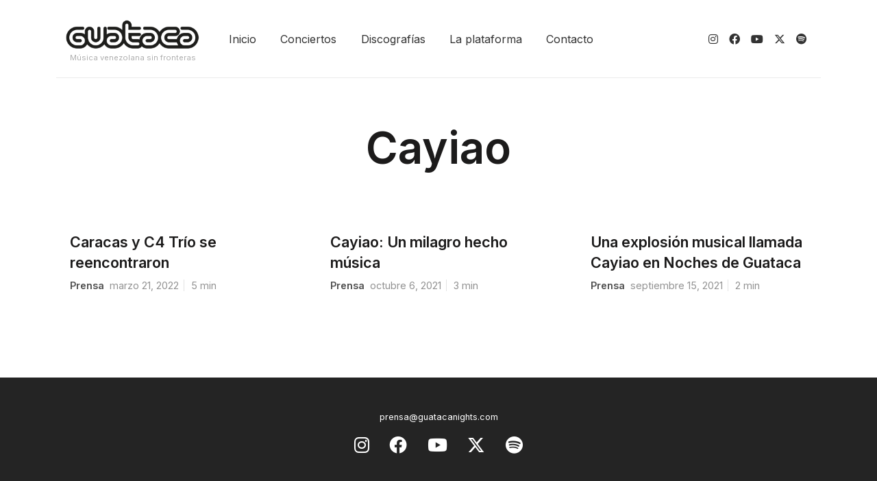

--- FILE ---
content_type: text/html; charset=UTF-8
request_url: https://www.guatacanights.com/noticias/tag/cayiao
body_size: 7265
content:
<!doctype html>
<html lang="es">

<head>
	<meta charset="UTF-8">
	<meta name="viewport" content="width=device-width, initial-scale=1">
	<link rel="profile" href="https://gmpg.org/xfn/11">

	<meta name='robots' content='index, follow, max-image-preview:large, max-snippet:-1, max-video-preview:-1' />

	<!-- This site is optimized with the Yoast SEO plugin v22.4 - https://yoast.com/wordpress/plugins/seo/ -->
	<title>Cayiao Archives - Guataca Nights</title>
	<link rel="canonical" href="https://www.guatacanights.com/noticias/tag/cayiao" />
	<meta property="og:locale" content="es_ES" />
	<meta property="og:type" content="article" />
	<meta property="og:title" content="Cayiao Archives - Guataca Nights" />
	<meta property="og:url" content="https://www.guatacanights.com/noticias/tag/cayiao" />
	<meta property="og:site_name" content="Guataca Nights" />
	<meta property="og:image" content="https://www.guatacanights.com/wp-content/uploads/2023/11/MOD02462.jpg" />
	<meta property="og:image:width" content="2048" />
	<meta property="og:image:height" content="1365" />
	<meta property="og:image:type" content="image/jpeg" />
	<meta name="twitter:card" content="summary_large_image" />
	<meta name="twitter:site" content="@guatacaoficial" />
	<script type="application/ld+json" class="yoast-schema-graph">{"@context":"https://schema.org","@graph":[{"@type":"CollectionPage","@id":"https://www.guatacanights.com/noticias/tag/cayiao","url":"https://www.guatacanights.com/noticias/tag/cayiao","name":"Cayiao Archives - Guataca Nights","isPartOf":{"@id":"https://www.guatacanights.com/#website"},"primaryImageOfPage":{"@id":"https://www.guatacanights.com/noticias/tag/cayiao#primaryimage"},"image":{"@id":"https://www.guatacanights.com/noticias/tag/cayiao#primaryimage"},"thumbnailUrl":"https://www.guatacanights.com/wp-content/uploads/2022/04/photo1647882338.jpg","breadcrumb":{"@id":"https://www.guatacanights.com/noticias/tag/cayiao#breadcrumb"},"inLanguage":"es"},{"@type":"ImageObject","inLanguage":"es","@id":"https://www.guatacanights.com/noticias/tag/cayiao#primaryimage","url":"https://www.guatacanights.com/wp-content/uploads/2022/04/photo1647882338.jpg","contentUrl":"https://www.guatacanights.com/wp-content/uploads/2022/04/photo1647882338.jpg","width":1280,"height":960},{"@type":"BreadcrumbList","@id":"https://www.guatacanights.com/noticias/tag/cayiao#breadcrumb","itemListElement":[{"@type":"ListItem","position":1,"name":"Home","item":"https://www.guatacanights.com/"},{"@type":"ListItem","position":2,"name":"Cayiao"}]},{"@type":"WebSite","@id":"https://www.guatacanights.com/#website","url":"https://www.guatacanights.com/","name":"Guataca Nights","description":"Música venezolana sin fronteras","publisher":{"@id":"https://www.guatacanights.com/#organization"},"potentialAction":[{"@type":"SearchAction","target":{"@type":"EntryPoint","urlTemplate":"https://www.guatacanights.com/?s={search_term_string}"},"query-input":"required name=search_term_string"}],"inLanguage":"es"},{"@type":"Organization","@id":"https://www.guatacanights.com/#organization","name":"Guataca fundation","url":"https://www.guatacanights.com/","logo":{"@type":"ImageObject","inLanguage":"es","@id":"https://www.guatacanights.com/#/schema/logo/image/","url":"https://www.guatacanights.com/wp-content/uploads/2022/05/Logowebsite_black.png","contentUrl":"https://www.guatacanights.com/wp-content/uploads/2022/05/Logowebsite_black.png","width":1500,"height":497,"caption":"Guataca fundation"},"image":{"@id":"https://www.guatacanights.com/#/schema/logo/image/"},"sameAs":["https://facebook.com/guatacaoficial","https://twitter.com/guatacaoficial","https://instagram.com/guatacaoficial"]}]}</script>
	<!-- / Yoast SEO plugin. -->


<link rel='dns-prefetch' href='//cdn.jsdelivr.net' />
<link rel='dns-prefetch' href='//www.googletagmanager.com' />
<link rel='dns-prefetch' href='//cdnjs.cloudflare.com' />
<style id='wp-img-auto-sizes-contain-inline-css'>
img:is([sizes=auto i],[sizes^="auto," i]){contain-intrinsic-size:3000px 1500px}
/*# sourceURL=wp-img-auto-sizes-contain-inline-css */
</style>
<style id='wp-block-library-inline-css'>
:root{--wp-block-synced-color:#7a00df;--wp-block-synced-color--rgb:122,0,223;--wp-bound-block-color:var(--wp-block-synced-color);--wp-editor-canvas-background:#ddd;--wp-admin-theme-color:#007cba;--wp-admin-theme-color--rgb:0,124,186;--wp-admin-theme-color-darker-10:#006ba1;--wp-admin-theme-color-darker-10--rgb:0,107,160.5;--wp-admin-theme-color-darker-20:#005a87;--wp-admin-theme-color-darker-20--rgb:0,90,135;--wp-admin-border-width-focus:2px}@media (min-resolution:192dpi){:root{--wp-admin-border-width-focus:1.5px}}.wp-element-button{cursor:pointer}:root .has-very-light-gray-background-color{background-color:#eee}:root .has-very-dark-gray-background-color{background-color:#313131}:root .has-very-light-gray-color{color:#eee}:root .has-very-dark-gray-color{color:#313131}:root .has-vivid-green-cyan-to-vivid-cyan-blue-gradient-background{background:linear-gradient(135deg,#00d084,#0693e3)}:root .has-purple-crush-gradient-background{background:linear-gradient(135deg,#34e2e4,#4721fb 50%,#ab1dfe)}:root .has-hazy-dawn-gradient-background{background:linear-gradient(135deg,#faaca8,#dad0ec)}:root .has-subdued-olive-gradient-background{background:linear-gradient(135deg,#fafae1,#67a671)}:root .has-atomic-cream-gradient-background{background:linear-gradient(135deg,#fdd79a,#004a59)}:root .has-nightshade-gradient-background{background:linear-gradient(135deg,#330968,#31cdcf)}:root .has-midnight-gradient-background{background:linear-gradient(135deg,#020381,#2874fc)}:root{--wp--preset--font-size--normal:16px;--wp--preset--font-size--huge:42px}.has-regular-font-size{font-size:1em}.has-larger-font-size{font-size:2.625em}.has-normal-font-size{font-size:var(--wp--preset--font-size--normal)}.has-huge-font-size{font-size:var(--wp--preset--font-size--huge)}.has-text-align-center{text-align:center}.has-text-align-left{text-align:left}.has-text-align-right{text-align:right}.has-fit-text{white-space:nowrap!important}#end-resizable-editor-section{display:none}.aligncenter{clear:both}.items-justified-left{justify-content:flex-start}.items-justified-center{justify-content:center}.items-justified-right{justify-content:flex-end}.items-justified-space-between{justify-content:space-between}.screen-reader-text{border:0;clip-path:inset(50%);height:1px;margin:-1px;overflow:hidden;padding:0;position:absolute;width:1px;word-wrap:normal!important}.screen-reader-text:focus{background-color:#ddd;clip-path:none;color:#444;display:block;font-size:1em;height:auto;left:5px;line-height:normal;padding:15px 23px 14px;text-decoration:none;top:5px;width:auto;z-index:100000}html :where(.has-border-color){border-style:solid}html :where([style*=border-top-color]){border-top-style:solid}html :where([style*=border-right-color]){border-right-style:solid}html :where([style*=border-bottom-color]){border-bottom-style:solid}html :where([style*=border-left-color]){border-left-style:solid}html :where([style*=border-width]){border-style:solid}html :where([style*=border-top-width]){border-top-style:solid}html :where([style*=border-right-width]){border-right-style:solid}html :where([style*=border-bottom-width]){border-bottom-style:solid}html :where([style*=border-left-width]){border-left-style:solid}html :where(img[class*=wp-image-]){height:auto;max-width:100%}:where(figure){margin:0 0 1em}html :where(.is-position-sticky){--wp-admin--admin-bar--position-offset:var(--wp-admin--admin-bar--height,0px)}@media screen and (max-width:600px){html :where(.is-position-sticky){--wp-admin--admin-bar--position-offset:0px}}

/*# sourceURL=wp-block-library-inline-css */
</style><style id='global-styles-inline-css'>
:root{--wp--preset--aspect-ratio--square: 1;--wp--preset--aspect-ratio--4-3: 4/3;--wp--preset--aspect-ratio--3-4: 3/4;--wp--preset--aspect-ratio--3-2: 3/2;--wp--preset--aspect-ratio--2-3: 2/3;--wp--preset--aspect-ratio--16-9: 16/9;--wp--preset--aspect-ratio--9-16: 9/16;--wp--preset--color--black: #000000;--wp--preset--color--cyan-bluish-gray: #abb8c3;--wp--preset--color--white: #ffffff;--wp--preset--color--pale-pink: #f78da7;--wp--preset--color--vivid-red: #cf2e2e;--wp--preset--color--luminous-vivid-orange: #ff6900;--wp--preset--color--luminous-vivid-amber: #fcb900;--wp--preset--color--light-green-cyan: #7bdcb5;--wp--preset--color--vivid-green-cyan: #00d084;--wp--preset--color--pale-cyan-blue: #8ed1fc;--wp--preset--color--vivid-cyan-blue: #0693e3;--wp--preset--color--vivid-purple: #9b51e0;--wp--preset--gradient--vivid-cyan-blue-to-vivid-purple: linear-gradient(135deg,rgb(6,147,227) 0%,rgb(155,81,224) 100%);--wp--preset--gradient--light-green-cyan-to-vivid-green-cyan: linear-gradient(135deg,rgb(122,220,180) 0%,rgb(0,208,130) 100%);--wp--preset--gradient--luminous-vivid-amber-to-luminous-vivid-orange: linear-gradient(135deg,rgb(252,185,0) 0%,rgb(255,105,0) 100%);--wp--preset--gradient--luminous-vivid-orange-to-vivid-red: linear-gradient(135deg,rgb(255,105,0) 0%,rgb(207,46,46) 100%);--wp--preset--gradient--very-light-gray-to-cyan-bluish-gray: linear-gradient(135deg,rgb(238,238,238) 0%,rgb(169,184,195) 100%);--wp--preset--gradient--cool-to-warm-spectrum: linear-gradient(135deg,rgb(74,234,220) 0%,rgb(151,120,209) 20%,rgb(207,42,186) 40%,rgb(238,44,130) 60%,rgb(251,105,98) 80%,rgb(254,248,76) 100%);--wp--preset--gradient--blush-light-purple: linear-gradient(135deg,rgb(255,206,236) 0%,rgb(152,150,240) 100%);--wp--preset--gradient--blush-bordeaux: linear-gradient(135deg,rgb(254,205,165) 0%,rgb(254,45,45) 50%,rgb(107,0,62) 100%);--wp--preset--gradient--luminous-dusk: linear-gradient(135deg,rgb(255,203,112) 0%,rgb(199,81,192) 50%,rgb(65,88,208) 100%);--wp--preset--gradient--pale-ocean: linear-gradient(135deg,rgb(255,245,203) 0%,rgb(182,227,212) 50%,rgb(51,167,181) 100%);--wp--preset--gradient--electric-grass: linear-gradient(135deg,rgb(202,248,128) 0%,rgb(113,206,126) 100%);--wp--preset--gradient--midnight: linear-gradient(135deg,rgb(2,3,129) 0%,rgb(40,116,252) 100%);--wp--preset--font-size--small: 13px;--wp--preset--font-size--medium: 20px;--wp--preset--font-size--large: 36px;--wp--preset--font-size--x-large: 42px;--wp--preset--spacing--20: 0.44rem;--wp--preset--spacing--30: 0.67rem;--wp--preset--spacing--40: 1rem;--wp--preset--spacing--50: 1.5rem;--wp--preset--spacing--60: 2.25rem;--wp--preset--spacing--70: 3.38rem;--wp--preset--spacing--80: 5.06rem;--wp--preset--shadow--natural: 6px 6px 9px rgba(0, 0, 0, 0.2);--wp--preset--shadow--deep: 12px 12px 50px rgba(0, 0, 0, 0.4);--wp--preset--shadow--sharp: 6px 6px 0px rgba(0, 0, 0, 0.2);--wp--preset--shadow--outlined: 6px 6px 0px -3px rgb(255, 255, 255), 6px 6px rgb(0, 0, 0);--wp--preset--shadow--crisp: 6px 6px 0px rgb(0, 0, 0);}:where(.is-layout-flex){gap: 0.5em;}:where(.is-layout-grid){gap: 0.5em;}body .is-layout-flex{display: flex;}.is-layout-flex{flex-wrap: wrap;align-items: center;}.is-layout-flex > :is(*, div){margin: 0;}body .is-layout-grid{display: grid;}.is-layout-grid > :is(*, div){margin: 0;}:where(.wp-block-columns.is-layout-flex){gap: 2em;}:where(.wp-block-columns.is-layout-grid){gap: 2em;}:where(.wp-block-post-template.is-layout-flex){gap: 1.25em;}:where(.wp-block-post-template.is-layout-grid){gap: 1.25em;}.has-black-color{color: var(--wp--preset--color--black) !important;}.has-cyan-bluish-gray-color{color: var(--wp--preset--color--cyan-bluish-gray) !important;}.has-white-color{color: var(--wp--preset--color--white) !important;}.has-pale-pink-color{color: var(--wp--preset--color--pale-pink) !important;}.has-vivid-red-color{color: var(--wp--preset--color--vivid-red) !important;}.has-luminous-vivid-orange-color{color: var(--wp--preset--color--luminous-vivid-orange) !important;}.has-luminous-vivid-amber-color{color: var(--wp--preset--color--luminous-vivid-amber) !important;}.has-light-green-cyan-color{color: var(--wp--preset--color--light-green-cyan) !important;}.has-vivid-green-cyan-color{color: var(--wp--preset--color--vivid-green-cyan) !important;}.has-pale-cyan-blue-color{color: var(--wp--preset--color--pale-cyan-blue) !important;}.has-vivid-cyan-blue-color{color: var(--wp--preset--color--vivid-cyan-blue) !important;}.has-vivid-purple-color{color: var(--wp--preset--color--vivid-purple) !important;}.has-black-background-color{background-color: var(--wp--preset--color--black) !important;}.has-cyan-bluish-gray-background-color{background-color: var(--wp--preset--color--cyan-bluish-gray) !important;}.has-white-background-color{background-color: var(--wp--preset--color--white) !important;}.has-pale-pink-background-color{background-color: var(--wp--preset--color--pale-pink) !important;}.has-vivid-red-background-color{background-color: var(--wp--preset--color--vivid-red) !important;}.has-luminous-vivid-orange-background-color{background-color: var(--wp--preset--color--luminous-vivid-orange) !important;}.has-luminous-vivid-amber-background-color{background-color: var(--wp--preset--color--luminous-vivid-amber) !important;}.has-light-green-cyan-background-color{background-color: var(--wp--preset--color--light-green-cyan) !important;}.has-vivid-green-cyan-background-color{background-color: var(--wp--preset--color--vivid-green-cyan) !important;}.has-pale-cyan-blue-background-color{background-color: var(--wp--preset--color--pale-cyan-blue) !important;}.has-vivid-cyan-blue-background-color{background-color: var(--wp--preset--color--vivid-cyan-blue) !important;}.has-vivid-purple-background-color{background-color: var(--wp--preset--color--vivid-purple) !important;}.has-black-border-color{border-color: var(--wp--preset--color--black) !important;}.has-cyan-bluish-gray-border-color{border-color: var(--wp--preset--color--cyan-bluish-gray) !important;}.has-white-border-color{border-color: var(--wp--preset--color--white) !important;}.has-pale-pink-border-color{border-color: var(--wp--preset--color--pale-pink) !important;}.has-vivid-red-border-color{border-color: var(--wp--preset--color--vivid-red) !important;}.has-luminous-vivid-orange-border-color{border-color: var(--wp--preset--color--luminous-vivid-orange) !important;}.has-luminous-vivid-amber-border-color{border-color: var(--wp--preset--color--luminous-vivid-amber) !important;}.has-light-green-cyan-border-color{border-color: var(--wp--preset--color--light-green-cyan) !important;}.has-vivid-green-cyan-border-color{border-color: var(--wp--preset--color--vivid-green-cyan) !important;}.has-pale-cyan-blue-border-color{border-color: var(--wp--preset--color--pale-cyan-blue) !important;}.has-vivid-cyan-blue-border-color{border-color: var(--wp--preset--color--vivid-cyan-blue) !important;}.has-vivid-purple-border-color{border-color: var(--wp--preset--color--vivid-purple) !important;}.has-vivid-cyan-blue-to-vivid-purple-gradient-background{background: var(--wp--preset--gradient--vivid-cyan-blue-to-vivid-purple) !important;}.has-light-green-cyan-to-vivid-green-cyan-gradient-background{background: var(--wp--preset--gradient--light-green-cyan-to-vivid-green-cyan) !important;}.has-luminous-vivid-amber-to-luminous-vivid-orange-gradient-background{background: var(--wp--preset--gradient--luminous-vivid-amber-to-luminous-vivid-orange) !important;}.has-luminous-vivid-orange-to-vivid-red-gradient-background{background: var(--wp--preset--gradient--luminous-vivid-orange-to-vivid-red) !important;}.has-very-light-gray-to-cyan-bluish-gray-gradient-background{background: var(--wp--preset--gradient--very-light-gray-to-cyan-bluish-gray) !important;}.has-cool-to-warm-spectrum-gradient-background{background: var(--wp--preset--gradient--cool-to-warm-spectrum) !important;}.has-blush-light-purple-gradient-background{background: var(--wp--preset--gradient--blush-light-purple) !important;}.has-blush-bordeaux-gradient-background{background: var(--wp--preset--gradient--blush-bordeaux) !important;}.has-luminous-dusk-gradient-background{background: var(--wp--preset--gradient--luminous-dusk) !important;}.has-pale-ocean-gradient-background{background: var(--wp--preset--gradient--pale-ocean) !important;}.has-electric-grass-gradient-background{background: var(--wp--preset--gradient--electric-grass) !important;}.has-midnight-gradient-background{background: var(--wp--preset--gradient--midnight) !important;}.has-small-font-size{font-size: var(--wp--preset--font-size--small) !important;}.has-medium-font-size{font-size: var(--wp--preset--font-size--medium) !important;}.has-large-font-size{font-size: var(--wp--preset--font-size--large) !important;}.has-x-large-font-size{font-size: var(--wp--preset--font-size--x-large) !important;}
/*# sourceURL=global-styles-inline-css */
</style>

<style id='classic-theme-styles-inline-css'>
/*! This file is auto-generated */
.wp-block-button__link{color:#fff;background-color:#32373c;border-radius:9999px;box-shadow:none;text-decoration:none;padding:calc(.667em + 2px) calc(1.333em + 2px);font-size:1.125em}.wp-block-file__button{background:#32373c;color:#fff;text-decoration:none}
/*# sourceURL=/wp-includes/css/classic-themes.min.css */
</style>
<link rel='stylesheet' id='wp_guarapo-style-css' href='https://www.guatacanights.com/wp-content/themes/wp_guarapo/style.css?ver=1.0.0' media='all' />
<link rel='stylesheet' id='wp_guarapo-stylesheet-css' href='https://www.guatacanights.com/wp-content/themes/wp_guarapo/dist/css/bundle.css?ver=1.0.0' media='all' />
<link rel='stylesheet' id='animate-css' href='https://cdnjs.cloudflare.com/ajax/libs/animate.css/3.5.2/animate.min.css?ver=6.9' media='all' />
<link rel='stylesheet' id='custom-fa-css' href='https://cdnjs.cloudflare.com/ajax/libs/font-awesome/6.4.2/css/all.min.css?ver=6.9' media='all' />
<link rel='stylesheet' id='theme-styles-css' href='https://www.guatacanights.com/wp-content/themes/wp_guarapo/style.css?ver=6.9' media='all' />
<style id='theme-styles-inline-css'>
	  	a:hover{
			color: #04d7a6;
			text-decoration: underline;
		}
		.bg-primary{
			background-color: #04d7a6!important;
		}
		.pagination .page-numbers{
				background-color: #04d7a6;
		}
	
      	  	.footer{
			background-color: #242424;
			color: #ffffff;
		}
		.widget h4{
			color: #ffffff;
		}
      
/*# sourceURL=theme-styles-inline-css */
</style>
<script src="https://www.guatacanights.com/wp-includes/js/jquery/jquery.min.js?ver=3.7.1" id="jquery-core-js"></script>
<script src="https://www.guatacanights.com/wp-includes/js/jquery/jquery-migrate.min.js?ver=3.4.1" id="jquery-migrate-js"></script>

<!-- Fragmento de código de Google Analytics añadido por Site Kit -->
<script src="https://www.googletagmanager.com/gtag/js?id=G-CTEKZXKQ8Q" id="google_gtagjs-js" async></script>
<script id="google_gtagjs-js-after">
window.dataLayer = window.dataLayer || [];function gtag(){dataLayer.push(arguments);}
gtag('set', 'linker', {"domains":["www.guatacanights.com"]} );
gtag("js", new Date());
gtag("set", "developer_id.dZTNiMT", true);
gtag("config", "G-CTEKZXKQ8Q");
//# sourceURL=google_gtagjs-js-after
</script>

<!-- Final del fragmento de código de Google Analytics añadido por Site Kit -->
<meta name="generator" content="Site Kit by Google 1.123.1" /><style id="custom-background-css">
body.custom-background { background-color: #ffffff; }
</style>
	<link rel="icon" href="https://www.guatacanights.com/wp-content/uploads/2022/06/favicon.png" sizes="32x32" />
<link rel="icon" href="https://www.guatacanights.com/wp-content/uploads/2022/06/favicon.png" sizes="192x192" />
<link rel="apple-touch-icon" href="https://www.guatacanights.com/wp-content/uploads/2022/06/favicon.png" />
<meta name="msapplication-TileImage" content="https://www.guatacanights.com/wp-content/uploads/2022/06/favicon.png" />
		<style id="wp-custom-css">
			.navbar-brand-subtitle {
	font-size: .7rem;}		</style>
		</head>

<body class="archive tag tag-cayiao tag-692 custom-background wp-custom-logo wp-embed-responsive wp-theme-wp_guarapo hfeed no-sidebar">
		<div id="page" class="site">
		<a class="skip-link screen-reader-text" href="#primary">Skip to content</a>
		<header class="container site-header">
			<nav class="navbar navbar-expand-md navbar-light" id="mainNav">
				<div class="container">
					<!-- Brand and toggle get grouped for better mobile display -->
					<button class="navbar-toggler" type="button" data-bs-toggle="collapse" data-bs-target="#navbarScroll" aria-controls="navbarScroll" aria-expanded="false" aria-label="Toggle navigation">
     					 <span class="navbar-toggler-icon"></span>
    				</button>
					<a class="navbar-brand d-flex flex-column" href="https://www.guatacanights.com">
						 
								<img class="navbar-brand-logo" height="65" width="204" alt="Guataca Nights" src="https://www.guatacanights.com/wp-content/uploads/2022/05/Logowebsite_black-300x99.png"/> 
								<span class="navbar-brand-subtitle">Música venezolana sin fronteras</span>
							
											</a>
					<div id="navbarScroll" class="collapse navbar-collapse justify-content-start"><ul id="menu-menu" class="nav navbar-nav"><li itemscope="itemscope" itemtype="https://www.schema.org/SiteNavigationElement" id="menu-item-3860" class="menu-item menu-item-type-custom menu-item-object-custom menu-item-3860 nav-item"><a title="Inicio" href="https://guatacanights.com/" class="nav-link">Inicio</a></li>
<li itemscope="itemscope" itemtype="https://www.schema.org/SiteNavigationElement" id="menu-item-4105" class="menu-item menu-item-type-taxonomy menu-item-object-category menu-item-4105 nav-item"><a title="Conciertos" href="https://www.guatacanights.com/noticias/category/prensa-global" class="nav-link">Conciertos</a></li>
<li itemscope="itemscope" itemtype="https://www.schema.org/SiteNavigationElement" id="menu-item-5584" class="menu-item menu-item-type-taxonomy menu-item-object-category menu-item-5584 nav-item"><a title="Discografías" href="https://www.guatacanights.com/noticias/category/discografias" class="nav-link">Discografías</a></li>
<li itemscope="itemscope" itemtype="https://www.schema.org/SiteNavigationElement" id="menu-item-4109" class="menu-item menu-item-type-post_type menu-item-object-page menu-item-4109 nav-item"><a title="La plataforma" href="https://www.guatacanights.com/la-plataforma" class="nav-link">La plataforma</a></li>
<li itemscope="itemscope" itemtype="https://www.schema.org/SiteNavigationElement" id="menu-item-3866" class="menu-item menu-item-type-post_type menu-item-object-page menu-item-3866 nav-item"><a title="Contacto" href="https://www.guatacanights.com/info" class="nav-link">Contacto</a></li>
</ul></div>					<span class="d-none d-md-block">
					<span id="block-15" class="text-gray d-flex justify-content-end"><a class="px-2" href="http://instagram.com/guatacaoficial"><i class="fab fa-instagram"></i></a><br>
<a class="px-2" href="http://www.facebook.com/guatacaoficial"><i class="fab fa-facebook"></i></a><br>
<a class="px-2" href="https://www.youtube.com/channel/UCqiaZlKQAuIt2HZshfstnFg"><i class="fab fa-youtube"></i></a><br>
<a class="px-2" href="https://twitter.com/GuatacaOficial"><i class="fab fa-x-twitter"></i></a><br>
<a class="px-2" href="https://open.spotify.com/user/guatacaoficial"><i class="fab fa-spotify"></i></a></span>				</span>
				
				</div>
			</nav>
			<hr/>
		</header><!-- #masthead -->
<main id="primary" class="site-main">
	<header class="container mt-5">
		<div class="d-flex justify-content-center">
				<h1 >Cayiao</h1>
		</div>
	</header>
		<div class="container py-5">
		<div class="row">
			
<article class="col-md-4 mb-5" id="post-2112" class="post-2112 post type-post status-publish format-standard has-post-thumbnail hentry category-actualidad category-crnica tag-c4-tro tag-cayiao tag-concha-acstica-de-bello-monte tag-edward-ramirez tag-eudomar-chacn-hernndez tag-hector-molina tag-jorge-glem tag-rodner-padilla tag-suena4">
	<div class="card-loop">
		
		<div class="box-loop">
			<a href="https://www.guatacanights.com/noticias/caracas-y-c4-trio-se-reencontraron-eudomar-chacon-hernandez">
				<img width="300" height="225" src="https://www.guatacanights.com/wp-content/uploads/2022/04/photo1647882338-300x225.jpg" class="box-loop-image wp-post-image" alt="" decoding="async" fetchpriority="high" srcset="https://www.guatacanights.com/wp-content/uploads/2022/04/photo1647882338-300x225.jpg 300w, https://www.guatacanights.com/wp-content/uploads/2022/04/photo1647882338-1024x768.jpg 1024w, https://www.guatacanights.com/wp-content/uploads/2022/04/photo1647882338-768x576.jpg 768w, https://www.guatacanights.com/wp-content/uploads/2022/04/photo1647882338.jpg 1280w" sizes="(max-width: 300px) 100vw, 300px" />			</a>
		</div>
		<header class="entry-header">
			<h3 class="entry-title"><a href="https://www.guatacanights.com/noticias/caracas-y-c4-trio-se-reencontraron-eudomar-chacon-hernandez" rel="bookmark">Caracas y C4 Trío se reencontraron</a></h3>		 <div class="entry-meta mb-2 small">
			<span class="byline"> <span class="author vcard"><a class="url fn n" href="https://www.guatacanights.com/noticias/author/prensa">prensa</a></span></span><span class="posted-on"><a href="https://www.guatacanights.com/noticias/caracas-y-c4-trio-se-reencontraron-eudomar-chacon-hernandez" rel="bookmark"><time class="entry-date published" datetime="2022-03-21T17:34:46-04:00">marzo 21, 2022</time><time class="updated" datetime="2022-06-04T15:51:23-04:00">junio 4, 2022</time></a></span><span class="reading-time">5 min</span>		</div><!-- .entry-meta -->
		</header><!-- .entry-header -->
		
				
				
	</div><!-- .entry-content -->

</article><!-- #post-2112 -->
<article class="col-md-4 mb-5" id="post-1947" class="post-1947 post type-post status-publish format-standard has-post-thumbnail hentry category-actualidad category-crnica tag-cayiao tag-concierto tag-eudomar-chacn-hernndez tag-guataca-caracas tag-jos-lunar tag-manuel-ortiz tag-mara-jos-castejn tag-noches-de-guataca tag-raymond-mario">
	<div class="card-loop">
		
		<div class="box-loop">
			<a href="https://www.guatacanights.com/noticias/cayiao-noches-de-guataca-eudomar-chacon-concierto">
				<img width="300" height="200" src="https://www.guatacanights.com/wp-content/uploads/2022/05/cayiao-noches-de-guataca-300x200.jpg" class="box-loop-image wp-post-image" alt="" decoding="async" srcset="https://www.guatacanights.com/wp-content/uploads/2022/05/cayiao-noches-de-guataca-300x200.jpg 300w, https://www.guatacanights.com/wp-content/uploads/2022/05/cayiao-noches-de-guataca-1024x682.jpg 1024w, https://www.guatacanights.com/wp-content/uploads/2022/05/cayiao-noches-de-guataca-768x512.jpg 768w, https://www.guatacanights.com/wp-content/uploads/2022/05/cayiao-noches-de-guataca.jpg 1280w" sizes="(max-width: 300px) 100vw, 300px" />			</a>
		</div>
		<header class="entry-header">
			<h3 class="entry-title"><a href="https://www.guatacanights.com/noticias/cayiao-noches-de-guataca-eudomar-chacon-concierto" rel="bookmark">Cayiao: Un milagro hecho música</a></h3>		 <div class="entry-meta mb-2 small">
			<span class="byline"> <span class="author vcard"><a class="url fn n" href="https://www.guatacanights.com/noticias/author/prensa">prensa</a></span></span><span class="posted-on"><a href="https://www.guatacanights.com/noticias/cayiao-noches-de-guataca-eudomar-chacon-concierto" rel="bookmark"><time class="entry-date published" datetime="2021-10-06T13:45:58-04:00">octubre 6, 2021</time><time class="updated" datetime="2022-07-06T10:56:06-04:00">julio 6, 2022</time></a></span><span class="reading-time">3 min</span>		</div><!-- .entry-meta -->
		</header><!-- .entry-header -->
		
				
				
	</div><!-- .entry-content -->

</article><!-- #post-1947 -->
<article class="col-md-4 mb-5" id="post-1918" class="post-1918 post type-post status-publish format-standard has-post-thumbnail hentry category-actualidad tag-cayiao tag-guataca-caracas tag-noches-de-guataca tag-trasnocho-cultural">
	<div class="card-loop">
		
		<div class="box-loop">
			<a href="https://www.guatacanights.com/noticias/cayiao-concierto-noches-de-guataca-caracas">
				<img width="300" height="200" src="https://www.guatacanights.com/wp-content/uploads/2022/04/cayiao-300x200.jpg" class="box-loop-image wp-post-image" alt="" decoding="async" srcset="https://www.guatacanights.com/wp-content/uploads/2022/04/cayiao-300x200.jpg 300w, https://www.guatacanights.com/wp-content/uploads/2022/04/cayiao-768x512.jpg 768w, https://www.guatacanights.com/wp-content/uploads/2022/04/cayiao.jpg 1000w" sizes="(max-width: 300px) 100vw, 300px" />			</a>
		</div>
		<header class="entry-header">
			<h3 class="entry-title"><a href="https://www.guatacanights.com/noticias/cayiao-concierto-noches-de-guataca-caracas" rel="bookmark">Una explosión musical llamada Cayiao en Noches de Guataca</a></h3>		 <div class="entry-meta mb-2 small">
			<span class="byline"> <span class="author vcard"><a class="url fn n" href="https://www.guatacanights.com/noticias/author/prensa">prensa</a></span></span><span class="posted-on"><a href="https://www.guatacanights.com/noticias/cayiao-concierto-noches-de-guataca-caracas" rel="bookmark"><time class="entry-date published" datetime="2021-09-15T18:26:51-04:00">septiembre 15, 2021</time><time class="updated" datetime="2022-06-04T15:51:25-04:00">junio 4, 2022</time></a></span><span class="reading-time">2 min</span>		</div><!-- .entry-meta -->
		</header><!-- .entry-header -->
		
				
				
	</div><!-- .entry-content -->

</article><!-- #post-1918 -->		</div>
	</div>
</main><!-- #main -->

<section class="footer py-5">
	<div class="container">
		<div class="row justify-content-center">
			<div class="col-sm-12 col-md-3">
				<section id="block-17" class="widget widget_block"><center><a class="text-white" href="mailto:prensa@guatacanights.com" target="_blank">prensa@guatacanights.com</a></center></section><section id="block-16" class="widget widget_block"><div class="d-flex justify-content-around">
<a href="http://instagram.com/guatacaoficial"><i class="fab fa-2x fa-instagram"></i></a><br>
<a href="http://www.facebook.com/guatacaoficial"><i class="fab fa-2x fa-facebook"></i></a><br>
<a href="https://www.youtube.com/channel/UCqiaZlKQAuIt2HZshfstnFg"><i class="fab fa-2x fa-youtube"></i></a><br>
<a href="https://twitter.com/GuatacaOficial"><i class="fab fa-2x fa-x-twitter"></i></a><br>
<a href="https://open.spotify.com/user/guatacaoficial"><i class="fab fa-2x fa-spotify"></i></a>
</div></section>			</div>
		</div>
	</div>
</section>

<footer id="colophon" class="site-footer container-fluid">
	<div class="site-info text-center">
		<a href="https://guarapomedia.com/"><img src="https://www.guatacanights.com/wp-content/themes/wp_guarapo/dist/assets/images/guarapo_logo.svg" alt="Guarapo Media - Agencia Digital"/></a>
	</div><!-- .site-info -->
</footer><!-- #colophon -->
</div><!-- #page -->

<script type="speculationrules">
{"prefetch":[{"source":"document","where":{"and":[{"href_matches":"/*"},{"not":{"href_matches":["/wp-*.php","/wp-admin/*","/wp-content/uploads/*","/wp-content/*","/wp-content/plugins/*","/wp-content/themes/wp_guarapo/*","/*\\?(.+)"]}},{"not":{"selector_matches":"a[rel~=\"nofollow\"]"}},{"not":{"selector_matches":".no-prefetch, .no-prefetch a"}}]},"eagerness":"conservative"}]}
</script>
<script src="https://www.guatacanights.com/wp-content/themes/wp_guarapo/js/navigation.min.js?ver=1.0.0" id="wp_guarapo-navigation-js"></script>
<script src="https://www.guatacanights.com/wp-content/themes/wp_guarapo/dist/js/bundle.js?ver=1.0.0" id="wp_guarapo-scripts-js"></script>
<script src="https://cdn.jsdelivr.net/npm/@popperjs/core@2.9.2/dist/umd/popper.min.js?ver=2.9.2" id="popper_js-js"></script>
<script src="https://cdn.jsdelivr.net/npm/bootstrap@5.0.1/dist/js/bootstrap.min.js?ver=5.0.1" id="bootstrap_js-js"></script>

</body>

</html>


--- FILE ---
content_type: application/javascript
request_url: https://www.guatacanights.com/wp-content/themes/wp_guarapo/dist/js/bundle.js?ver=1.0.0
body_size: -194
content:
// bundle.js

//# sourceMappingURL=bundle.js.map
